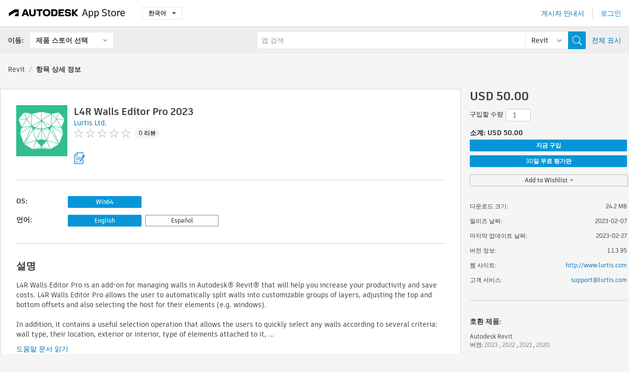

--- FILE ---
content_type: text/html; charset=utf-8
request_url: https://apps.autodesk.com/RVT/ko/Detail/Index?id=2922457596373584177&appLang=en&os=Win64
body_size: 13004
content:



<!DOCTYPE html>

<html lang="ko">
<head>
    <meta charset="utf-8">
    <meta http-equiv="X-UA-Compatible" content="IE=edge,chrome=1">

    <title>
    L4R Walls Editor Pro 2023 | Revit | Autodesk App Store
</title>
    <meta name="description" content='
    L4R Walls Editor Pro is an add-on for managing walls in Autodesk® Revit® that will help you increase your productivity and save costs.
'>
    <meta name="keywords" content='
    Autodesk Application Store, Autodesk App Store, Autodesk Exchange Apps, Autodesk Apps, Autodesk 소프트웨어, 플러그인, 애드온, Autodesk Revit,RVT___Architectural Design, RVT___Construction, RVT___Content, RVT___Materials
'>

    <meta name="author" content="">
    <meta name="viewport" content="width=1032, minimum-scale=0.65, maximum-scale=1.0">



<script>
    var analytics_id;
    var subscription_category;

    var bannedCountry = false;



    var getUrl = window.location;
    var baseUrl = getUrl.protocol + "//" + getUrl.host;


    fetch(baseUrl + '/api/Utils/ValidateCountry', {
        method: 'POST',
        headers: {
            'Content-Type': 'text/plain',
            'X-Requested-With': 'XMLHttpRequest'
        }
    })
        .then(response => response.text())
        .then(data => {
            bannedCountry = data;

            if (bannedCountry === 'False') {

                fetch(baseUrl + '/api/Utils/GetAnalyticsId', {
                    method: 'POST',
                    headers: {
                        'Content-Type': 'text/plain',
                        'X-Requested-With': 'XMLHttpRequest'
                    }
                })
                    .then(response => response.text())
                    .then(data => {
                        analytics_id = data;
                    })
                    .catch(error => {
                        console.error('An error occurred:', error);
                    });




                fetch(baseUrl + '/api/Utils/GetSubscriptionCategory', {
                    method: 'POST',
                    headers: {
                        'Content-Type': 'text/plain',
                        'X-Requested-With': 'XMLHttpRequest'
                    }
                })
                    .then(response => response.text())
                    .then(data => {
                        subscription_category = data;

                        if (!('pendo' in window)) {
                            window.pendo = { _q: [] };
                            for (const func_name of ['initialize', 'identify', 'updateOptions', 'pageLoad', 'track']) {
                                pendo[func_name] = function () {
                                    if (func_name === 'initialize') {
                                        pendo._q.unshift([func_name, ...arguments])
                                    } else {
                                        pendo._q.push([func_name, ...arguments])
                                    }
                                }
                            }
                        }

                        const language = document.cookie.split("; ").find((row) => row.startsWith("appLanguage="))?.split("=")[1];

                        pendo.initialize({
                            visitor: {
                                id: analytics_id,
                                role: (subscription_category === null || subscription_category.trim() === "") ? 'anonymous' : subscription_category,
                                appLanguage: language || 'en'
                            },
                            excludeAllText: true,
                        })

                    })
                    .catch(error => {
                        console.error('An error occurred:', error);
                    });
            }

        })
        .catch(error => {
            console.error('An error occurred:', error);
        });


    

</script>
<script async type="text/javascript" src="//tags.tiqcdn.com/utag/autodesk/apps/prod/utag.js"></script>


                <link rel="alternate" hreflang="cs" href="http://apps.autodesk.com/RVT/cs/Detail/Index?id=2922457596373584177&amp;ln=en&amp;os=Win64" />
                <link rel="alternate" hreflang="de" href="http://apps.autodesk.com/RVT/de/Detail/Index?id=2922457596373584177&amp;ln=en&amp;os=Win64" />
                <link rel="alternate" hreflang="en" href="http://apps.autodesk.com/RVT/en/Detail/Index?id=2922457596373584177&amp;ln=en&amp;os=Win64" />
                <link rel="alternate" hreflang="es" href="http://apps.autodesk.com/RVT/es/Detail/Index?id=2922457596373584177&amp;ln=en&amp;os=Win64" />
                <link rel="alternate" hreflang="fr" href="http://apps.autodesk.com/RVT/fr/Detail/Index?id=2922457596373584177&amp;ln=en&amp;os=Win64" />
                <link rel="alternate" hreflang="hu" href="http://apps.autodesk.com/RVT/hu/Detail/Index?id=2922457596373584177&amp;ln=en&amp;os=Win64" />
                <link rel="alternate" hreflang="it" href="http://apps.autodesk.com/RVT/it/Detail/Index?id=2922457596373584177&amp;ln=en&amp;os=Win64" />
                <link rel="alternate" hreflang="ja" href="http://apps.autodesk.com/RVT/ja/Detail/Index?id=2922457596373584177&amp;ln=en&amp;os=Win64" />
                <link rel="alternate" hreflang="pl" href="http://apps.autodesk.com/RVT/pl/Detail/Index?id=2922457596373584177&amp;ln=en&amp;os=Win64" />
                <link rel="alternate" hreflang="pt" href="http://apps.autodesk.com/RVT/pt/Detail/Index?id=2922457596373584177&amp;ln=en&amp;os=Win64" />
                <link rel="alternate" hreflang="ru" href="http://apps.autodesk.com/RVT/ru/Detail/Index?id=2922457596373584177&amp;ln=en&amp;os=Win64" />
                <link rel="alternate" hreflang="zh-CN" href="http://apps.autodesk.com/RVT/zh-CN/Detail/Index?id=2922457596373584177&amp;ln=en&amp;os=Win64" />
                <link rel="alternate" hreflang="zh-TW" href="http://apps.autodesk.com/RVT/zh-TW/Detail/Index?id=2922457596373584177&amp;ln=en&amp;os=Win64" />

    <link rel="shortcut icon" href='https://s3.amazonaws.com/apps-build-content/appstore/1.0.0.157-PRODUCTION/Content/images/favicon.ico'>
        <link rel="stylesheet" href='https://s3.amazonaws.com/apps-build-content/appstore/1.0.0.157-PRODUCTION/Content/css/appstore-combined.min.css' />
    
    
    

</head>
<body>
    
    <div id="wrap" class="">
            <header id="header" class="header" role="navigation">
                <div class="header__navbar-container">
                    <div class="header__left-side --hide-from-pdf">
                        <div class="header__logo-wrapper">
                            <a class="header__logo-link" href="/ko" aria-label="Autodesk App Store" title="Autodesk App Store"></a>
                        </div>
                        <div class="header__language-wrapper --hide-from-pdf">

<div class="btn-group language-changer">
    <button type="button" class="btn btn-default dropdown-toggle" data-toggle="dropdown">
        한국어
        <span class="caret"></span>
    </button>
    <ul class="dropdown-menu" role="menu">
            <li data-language="cs" class="lang-selectable">
                <a>Čeština</a>
            </li>
            <li data-language="de" class="lang-selectable">
                <a>Deutsch</a>
            </li>
            <li data-language="fr" class="lang-selectable">
                <a>Fran&#231;ais</a>
            </li>
            <li data-language="en" class="lang-selectable">
                <a>English</a>
            </li>
            <li data-language="es" class="lang-selectable">
                <a>Espa&#241;ol</a>
            </li>
            <li data-language="hu" class="lang-selectable">
                <a>Magyar</a>
            </li>
            <li data-language="it" class="lang-selectable">
                <a>Italiano</a>
            </li>
            <li data-language="ja" class="lang-selectable">
                <a>日本語</a>
            </li>
            <li data-language="ko" class="hover">
                <a>한국어</a>
            </li>
            <li data-language="pl" class="lang-selectable">
                <a>Polski</a>
            </li>
            <li data-language="pt" class="lang-selectable">
                <a>Portugu&#234;s</a>
            </li>
            <li data-language="ru" class="lang-selectable">
                <a>Русский</a>
            </li>
            <li data-language="zh-CN" class="lang-selectable">
                <a>简体中文</a>
            </li>
            <li data-language="zh-TW" class="lang-selectable">
                <a>繁體中文</a>
            </li>
    </ul>
    
</div>                        </div>
                    </div>

                    <div class="header__right-side --hide-from-pdf">


<div class="collapse navbar-collapse pull-right login-panel" id="bs-example-navbar-collapse-l">
    <ul class="nav navbar-nav navbar-right">
        <li>
            <a href="https://damassets.autodesk.net/content/dam/autodesk/www/pdfs/app-store-getting-started-guide.pdf" target="_blank">게시자 안내서</a>
        </li>

            <!--<li>
                <nav class="user-panel">-->
                        <!--<a id="get_started_button" data-autostart="false" tabindex="0" role="button"
                              data-href='/Authentication/AuthenticationOauth2?returnUrl=%2Fiframe_return.htm%3Fgoto%3Dhttps%253a%252f%252fapps.autodesk.com%253a443%252fRVT%252fko%252fDetail%252fIndex%253fid%253d2922457596373584177%2526appLang%253den%2526os%253dWin64&amp;isImmediate=false&amp;response_type=id_token&amp;response_mode=form_post&amp;client_id=bVmKFjCVzGk3Gp0A0c4VQd3TBNAbAYj2&amp;redirect_uri=http%3A%2F%2Fappstore-local.autodesk.com%3A1820%2FAuthentication%2FAuthenticationOauth2&amp;scope=openid&amp;nonce=12321321&amp;state=12321321&amp;prompt=login'>
                            로그인
                        </a>-->
                <!--</nav>
            </li>-->
            <li>
                <nav class="user-panel">
                    <ul>


                        <a href="/Authentication/AuthenticationOauth2?returnUrl=%2Fiframe_return.htm%3Fgoto%3Dhttps%253a%252f%252fapps.autodesk.com%253a443%252fRVT%252fko%252fDetail%252fIndex%253fid%253d2922457596373584177%2526appLang%253den%2526os%253dWin64&amp;isImmediate=false&amp;response_type=id_token&amp;response_mode=form_post&amp;client_id=bVmKFjCVzGk3Gp0A0c4VQd3TBNAbAYj2&amp;redirect_uri=http%3A%2F%2Fappstore-local.autodesk.com%3A1820%2FAuthentication%2FAuthenticationOauth2&amp;scope=openid&amp;nonce=12321321&amp;state=12321321">
                            로그인
                        </a>

                    </ul>
                </nav>
            </li>
    </ul>
</div>                    </div>
                </div>
                    <div class="navbar navbar-toolbar">
                        <div class="navbar-toolbar__left-side">
                            <div class="navbar__dropdown-label-wrapper">
                                <span class="navbar__dropdown-label">이동:</span>
                            </div>
                            <div class="navbar__dropdown-wrapper">
                                <div class="btn-group">
                                    <button type="button" class="btn btn-default dropdown-toggle dropdown-toggle--toolbar" data-toggle="dropdown">
                                        제품 스토어 선택
                                    </button>
                                    <ul class="dropdown-menu dropdown-menu-store" currentstore="RVT" role="menu">
                                            <li data-submenu-id="submenu-ACD">
                                                <a class="first-a" ga-storeid="Detail--ACD" href="/ACD/ko/Home/Index">
                                                    AutoCAD
                                                </a>
                                            </li>
                                            <li data-submenu-id="submenu-RVT">
                                                <a class="first-a" ga-storeid="Detail--RVT" href="/RVT/ko/Home/Index">
                                                    Revit
                                                </a>
                                            </li>
                                            <li data-submenu-id="submenu-BIM360">
                                                <a class="first-a" ga-storeid="Detail--BIM360" href="/BIM360/ko/Home/Index">
                                                    ACC &amp; BIM360
                                                </a>
                                            </li>
                                            <li data-submenu-id="submenu-FORMIT">
                                                <a class="first-a" ga-storeid="Detail--FORMIT" href="/FORMIT/ko/Home/Index">
                                                    FormIt
                                                </a>
                                            </li>
                                            <li data-submenu-id="submenu-SPCMKR">
                                                <a class="first-a" ga-storeid="Detail--SPCMKR" href="/SPCMKR/ko/Home/Index">
                                                    Forma
                                                </a>
                                            </li>
                                            <li data-submenu-id="submenu-INVNTOR">
                                                <a class="first-a" ga-storeid="Detail--INVNTOR" href="/INVNTOR/ko/Home/Index">
                                                    Inventor
                                                </a>
                                            </li>
                                            <li data-submenu-id="submenu-FUSION">
                                                <a class="first-a" ga-storeid="Detail--FUSION" href="/FUSION/ko/Home/Index">
                                                    Fusion
                                                </a>
                                            </li>
                                            <li data-submenu-id="submenu-3DSMAX">
                                                <a class="first-a" ga-storeid="Detail--3DSMAX" href="/3DSMAX/ko/Home/Index">
                                                    3ds Max
                                                </a>
                                            </li>
                                            <li data-submenu-id="submenu-MAYA">
                                                <a class="first-a" ga-storeid="Detail--MAYA" href="/MAYA/ko/Home/Index">
                                                    Maya
                                                </a>
                                            </li>
                                            <li data-submenu-id="submenu-RSA">
                                                <a class="first-a" ga-storeid="Detail--RSA" href="/RSA/ko/Home/Index">
                                                    Robot Structural Analysis
                                                </a>
                                            </li>
                                            <li data-submenu-id="submenu-ADSTPR">
                                                <a class="first-a" ga-storeid="Detail--ADSTPR" href="/ADSTPR/ko/Home/Index">
                                                    Autodesk Advance Steel
                                                </a>
                                            </li>
                                            <li data-submenu-id="submenu-ARCH">
                                                <a class="first-a" ga-storeid="Detail--ARCH" href="/ARCH/ko/Home/Index">
                                                    AutoCAD Architecture
                                                </a>
                                            </li>
                                            <li data-submenu-id="submenu-CIV3D">
                                                <a class="first-a" ga-storeid="Detail--CIV3D" href="/CIV3D/ko/Home/Index">
                                                    Autodesk Civil 3D
                                                </a>
                                            </li>
                                            <li data-submenu-id="submenu-MEP">
                                                <a class="first-a" ga-storeid="Detail--MEP" href="/MEP/ko/Home/Index">
                                                    AutoCAD MEP
                                                </a>
                                            </li>
                                            <li data-submenu-id="submenu-AMECH">
                                                <a class="first-a" ga-storeid="Detail--AMECH" href="/AMECH/ko/Home/Index">
                                                    AutoCAD Mechanical
                                                </a>
                                            </li>
                                            <li data-submenu-id="submenu-MAP3D">
                                                <a class="first-a" ga-storeid="Detail--MAP3D" href="/MAP3D/ko/Home/Index">
                                                    AutoCAD Map 3D
                                                </a>
                                            </li>
                                            <li data-submenu-id="submenu-ACAD_E">
                                                <a class="first-a" ga-storeid="Detail--ACAD_E" href="/ACAD_E/ko/Home/Index">
                                                    AutoCAD Electrical
                                                </a>
                                            </li>
                                            <li data-submenu-id="submenu-PLNT3D">
                                                <a class="first-a" ga-storeid="Detail--PLNT3D" href="/PLNT3D/ko/Home/Index">
                                                    AutoCAD Plant 3D
                                                </a>
                                            </li>
                                            <li data-submenu-id="submenu-ALIAS">
                                                <a class="first-a" ga-storeid="Detail--ALIAS" href="/ALIAS/ko/Home/Index">
                                                    Alias
                                                </a>
                                            </li>
                                            <li data-submenu-id="submenu-NAVIS">
                                                <a class="first-a" ga-storeid="Detail--NAVIS" href="/NAVIS/ko/Home/Index">
                                                    Navisworks
                                                </a>
                                            </li>
                                            <li data-submenu-id="submenu-VLTC">
                                                <a class="first-a" ga-storeid="Detail--VLTC" href="/VLTC/ko/Home/Index">
                                                    Vault
                                                </a>
                                            </li>
                                            <li data-submenu-id="submenu-SCFD">
                                                <a class="first-a" ga-storeid="Detail--SCFD" href="/SCFD/ko/Home/Index">
                                                    Simulation
                                                </a>
                                            </li>
                                    </ul>
                                </div>
                            </div>
                        </div>
                        <div class="navbar-toolbar__right-side">
                            <div id="search-plugin" class="pull-right detail-search-suggestion">


<div class="search-type-area">
    <label id="search-apps-placeholder-hint" hidden="hidden">앱 검색</label>
    <label id="search-publishers-placeholder-hint" hidden="hidden">게시자 검색</label>

        <span class="search-type search-type-hightlighted" id="search-apps">앱</span>
        <span class="search-type search-type-unhightlighted" id="search-publishers">게시자</span>
</div>

<div class="search-form-wrapper">
    <form id="search-form" class="normal-search Detail" name="search-form" action="/RVT/ko/List/Search" method="get">
        <input type="hidden" name="isAppSearch" value="True" />
        <div id="search">
            <div class="search-wrapper">
                <div class="search-form-content">
                    <div class="nav-right">
                        <div class="nav-search-scope">
                            <div class="nav-search-facade" data-value="search-alias=aps">
                                AutoCAD<span class="caret"></span>
                            </div>
                            <select name="searchboxstore" id="search-box-store-selector" class="search-box-store-selector">
                                        <option value="All" >모든 앱</option>
                                        <option value="ACD" >AutoCAD</option>
                                        <option value="RVT" selected=&quot;selected&quot;>Revit</option>
                                        <option value="BIM360" >ACC &amp; BIM360</option>
                                        <option value="FORMIT" >FormIt</option>
                                        <option value="SPCMKR" >Forma</option>
                                        <option value="INVNTOR" >Inventor</option>
                                        <option value="FUSION" >Fusion</option>
                                        <option value="3DSMAX" >3ds Max</option>
                                        <option value="MAYA" >Maya</option>
                                        <option value="RSA" >Robot Structural Analysis</option>
                                        <option value="ADSTPR" >Autodesk Advance Steel</option>
                                        <option value="ARCH" >AutoCAD Architecture</option>
                                        <option value="CIV3D" >Autodesk Civil 3D</option>
                                        <option value="MEP" >AutoCAD MEP</option>
                                        <option value="AMECH" >AutoCAD Mechanical</option>
                                        <option value="MAP3D" >AutoCAD Map 3D</option>
                                        <option value="ACAD_E" >AutoCAD Electrical</option>
                                        <option value="PLNT3D" >AutoCAD Plant 3D</option>
                                        <option value="ALIAS" >Alias</option>
                                        <option value="NAVIS" >Navisworks</option>
                                        <option value="VLTC" >Vault</option>
                                        <option value="SCFD" >Simulation</option>
                            </select>
                        </div>
                        <div class="nav-search-submit">
                            <button class="search-form-submit nav-input" type="submit"></button>
                        </div>


                        <input id="facet" name="facet" type="hidden" value="" />
                        <input id="collection" name="collection" type="hidden" value="" />
                        <input id="sort" name="sort" type="hidden" value="" />
                    </div><!-- nav-right -->
                    <div class="nav-fill">
                        <div class="nav-search-field">
                            <input autocomplete="off" class="search-form-keyword" data-query="" id="query-term" name="query" placeholder="앱 검색" size="45" type="text" value="" />
                            <input type="hidden" id="for-cache-search-str">
                            <ul id="search-suggestions-box" class="search-suggestions-box-ul" hidden="hidden"></ul>
                        </div>
                    </div>
                </div>
            </div>
        </div>
    </form>

        <div class="show-all-wrapper">
            <span class="show_all">전체 표시</span>
        </div>
</div>
                            </div>
                        </div>
                    </div>
            </header>

        

    <!-- neck -->
    <div id="neck">
        <div class="neck-content">
            <div class="breadcrumb">
                                <a href="https://apps.autodesk.com/RVT/ko/Home/Index">Revit</a>
                            <span class="breadcrumb-divider">/</span>
                            <span class="last">항목 상세 정보</span>
            </div>
        </div>
    </div>
    <!-- end neck -->



            <link rel="stylesheet" href='https://s3.amazonaws.com/apps-build-content/appstore/1.0.0.157-PRODUCTION/Content/css/lib/fs.stepper.css' />





<style>
    .button {
        background-color: #4CAF50; /* Green */
        border: none;
        color: white;
        padding: 15px 32px;
        text-align: center;
        text-decoration: none;
        display: inline-block;
        font-size: 16px;
        margin: 4px 2px;
        cursor: pointer;
    }

    .button1 {
        border-radius: 2px;
    }

    .button2 {
        border-radius: 4px;
    }

    .button3 {
        border-radius: 8px;
    }

    .button4 {
        border-radius: 12px;
    }

    .button5 {
        border-radius: 50%;
    }
</style>
<div id="modal_blocks" style="display:none">
    <fieldset>
        <div class="container">
            <div class="row">
                <div class="col-xs-12">

                    <div class="modal fade" tabindex="-1" id="loginModal"
                         data-keyboard="false" data-backdrop="static" style=" width: 339px; height: 393px;">
                        <div class="main">
                            <h3 class="title" style="font-weight: 100; font-size: 28px; margin-bottom: 48px; border-bottom: 1px solid black; padding: 20px 0px 19px 56px;">
                                Unavailable<button style=" font-size: 54px; margin-right: 32px; padding: 10px 21px 7px 3px; font-weight: 100;" type="button" class="close" data-dismiss="modal">
                                    ×
                                </button>
                            </h3>

                            <div class="message" style="font-size: 23px; font-weight: 100; padding: 17px 26px 41px 55px; ">
                                <h4 style="font-weight: 100;">This product is not currently available in your region.</h4>
                            </div>
                        </div>
                    </div>

                </div>
            </div>
        </div>
    </fieldset>
</div>

<!-- main -->
<div id="main" class="detail-page clearfix detail-main">
    <!-- quicklinks end -->
    <div id="content">
        <div id="content-wrapper">
            <div class="app-details" id="detail">
                <div style="display:none !important;" class="id_ox"></div>
                <div style="display:none !important;" class="Email_ox"></div>
                <div style="display:none !important;" class="Name_ox"></div>
                <div class="app-details__info">
                    <div class="app-details__image-wrapper">
                        <img class="app-details__image" src="https://autodesk-exchange-apps-v-1-5-staging.s3.amazonaws.com/data/content/files/images/HC9SNY8S33Y7/2922457596373584177/resized_c60e8845-8a2b-4a54-aafd-79c93199f759_.png?AWSAccessKeyId=AKIAWQAA5ADROJBNX5E4&amp;Expires=1769345088&amp;response-content-disposition=inline&amp;response-content-type=image%2Fpng&amp;Signature=5fNYnGKdIdIrZB38Ee5foQEjCfw%3D" alt="L4R Walls Editor Pro 2023" />
                    </div>
                    <div class="app-details__app-info" id="detail-info">
                        <div class="app-details__app-info-top">
                            <div class="app-details__title-wrapper">
                                <h1 class="app-details__title" id="detail-title" title="L4R Walls Editor Pro 2023">L4R Walls Editor Pro 2023</h1>

                            </div>
                            <div class="app-details__publisher-link-wrapper">
                                <a class="app-details__publisher-link" href="/ko/Publisher/PublisherHomepage?ID=HC9SNY8S33Y7" target="_blank">
                                    <span class="seller">Lurtis Ltd.</span>
                                </a>
                            </div>
                            <div class="app-details__rating-wrapper" id="detail-rating">
<input id="rating" name="rating" type="hidden" value="0" />
<div class="card__rating card__rating--small">
  <div class="star-rating-control">
          <div class="star-off star-rating"></div>
          <div class="star-off star-rating"></div>
          <div class="star-off star-rating"></div>
          <div class="star-off star-rating"></div>
          <div class="star-off star-rating"></div>
  </div>
</div>                                <a class="app-details__rating-link" href="#reviews">
                                    <span class="app-details__reviews-count reviews-count">0 리뷰</span>
                                </a>
                            </div>
                        </div>

                        <div class="app-details__app-info-bottom">
                            <div class="app-details__icons-wrapper icons-cont">
                                <div class="badge-div">


<div class="product-badge-div-placeholder">


<div class="badge-hover-stub">
        <img class="subscriptionBadge big-subscriptionbadge" src="../../../Content/images/Digital_Signature_24.png" alt=""/>
    <div class="badge-popup-div big-badge-popup-offset">
        <img class="badge-popup-header-img" src="https://s3.amazonaws.com/apps-build-content/appstore/1.0.0.157-PRODUCTION/Content/images/icons/popupheader.png" alt="">
        <div class="badge-popup-content-div badge-popup-certification-content-div">
            <p>
Digitally signed app            </p>
        </div>
    </div>
</div></div>


<div class="s-price-cont s-price-cont-hidden">

        <span class="price">지불됨, 30일 무료 평가판</span>
</div>                                </div>
                                
                            </div>
                        </div>
                    </div>
                </div>

                <div id="extra" class="app-details__extras" data-basicurl="https://apps.autodesk.com/RVT/ko/Detail/Index?id=">
                    <div class="app-details__versions-wrapper">
                            <div class="app-details__versions detail-versions-cont">
                                <div class="detail-version-cat">OS:</div>
                                <div class="detail-versions">
                                                <button class="flat-button flat-button-normal flat-button-slim app-os-default-btn" data-os="Win64">Win64</button>
                                </div>
                            </div>

                        <div class="app-details__versions detail-versions-cont">
                            <div class="detail-version-cat">언어:</div>
                            <div class="detail-versions">
                                                <button class="flat-button flat-button-normal flat-button-slim app-lang-default-btn" data-lang="en" data-os="Win64">English</button>
                                                <button class="flat-button flat-button-slim app-os-lang-btn" data-id="2922457596373584177" data-lang="es" data-os="Win64">Espa&#241;ol</button>
                            </div>
                        </div>
                    </div>

                    <div class="app-details__app-description">
                        <h2>설명</h2>
                        <div class="description">
                            <p><span id="docs-internal-guid-071e24dd-7fff-6690-7e10-8b0848418269">L4R Walls Editor Pro is an add-on for managing walls in Autodesk&reg; Revit&reg; that will help you increase your productivity and save costs. L4R Walls Editor Pro allows the user to automatically split walls into customizable groups of layers, adjusting the top and bottom offsets and also selecting the host for their elements (e.g. windows).</span></p>
<p>&nbsp;</p>
<p><span id="docs-internal-guid-071e24dd-7fff-6690-7e10-8b0848418269">In addition, it contains a useful selection operation that allows the users to quickly select any walls according to several criteria: wall type, their location, exterior or interior, type of elements attached to it, ...</span></p>
                        </div>

                            <div class="description">
                                <a class="helpdoc" target="_blank" href="https://apps.autodesk.com/RVT/en/Detail/HelpDoc?appId=2922457596373584177&amp;appLang=en&amp;os=Win64">도움말 문서 읽기</a>
                            </div>
                    </div>

                    <div class="app-details__app-about-version">
                            <h2>이 버전 정보</h2>
                            <div class="description">
                                <div class="version-title">버전 1.1.3.95, 2023-02-27</div>
                                <div style="margin-top: 10px; white-space: pre-wrap;">Initial release</div>
                            </div>

                            <hr />
                            <div>
                                <a class="privacy-policy" target="_blank" href="https://lurtis.com/home/privacy-policy-for-our-autodesk-revit-add-ons/">게시자 개인정보처리방침</a>
                            </div>
                            <hr />
                    </div>
                </div>


<div id="screenshots">
        <h2 class="title">스크린샷 및 비디오</h2>
        <div class="preview-container">
            <div class="preview-prev" style="display: none;"></div>
            <div class="preview-next" style=""></div>
            <div class="preview-overlay">
                <div class="center-icon"></div>
            </div>
            <img id="image-viewer"/>
            <iframe id="video-viewer" scrolling="no" style="display:none;height:508px;" frameborder="0" allowfullscreen webkitallowfullscreen></iframe>
        </div>
        <div class="text-container">
            <span class="title"></span>
            <br/>
            <span class="description"></span>
        </div>
        <ul id="mycarousel" class="jcarousel-skin-tango">
            <li>
			    <div class="img-container">
				        <a href="https://www.youtube.com/embed/dPx6AggA9dg" data-title="" data-type="video" data-desc="">
                            <div class="video-overlay">
                            </div>
					        <img src="https://img.youtube.com/vi/dPx6AggA9dg/mqdefault.jpg" alt="" />
				        </a>
			    </div>
		    </li>
            <li>
			    <div class="img-container">
                        <a href="https://autodesk-exchange-apps-v-1-5-staging.s3.amazonaws.com/data/content/files/images/HC9SNY8S33Y7/2922457596373584177/original_3cd07edd-3b18-4d35-9b09-484f5b9967bc_.PNG?AWSAccessKeyId=AKIAWQAA5ADROJBNX5E4&amp;Expires=1769414223&amp;response-content-disposition=inline&amp;response-content-type=image%2Fpng&amp;Signature=0c0VBP3HO%2BBH0SLDDfCr2EXMeWc%3D" data-title="" data-type="image" data-desc="">
                            <img src="https://autodesk-exchange-apps-v-1-5-staging.s3.amazonaws.com/data/content/files/images/HC9SNY8S33Y7/2922457596373584177/original_3cd07edd-3b18-4d35-9b09-484f5b9967bc_.PNG?AWSAccessKeyId=AKIAWQAA5ADROJBNX5E4&amp;Expires=1769414223&amp;response-content-disposition=inline&amp;response-content-type=image%2Fpng&amp;Signature=0c0VBP3HO%2BBH0SLDDfCr2EXMeWc%3D" alt="" />
                        </a>
			    </div>
		    </li>
            <li>
			    <div class="img-container">
                        <a href="https://autodesk-exchange-apps-v-1-5-staging.s3.amazonaws.com/data/content/files/images/HC9SNY8S33Y7/2922457596373584177/original_11d49582-8ada-49ed-8b1e-0523d2fcda9b_.PNG?AWSAccessKeyId=AKIAWQAA5ADROJBNX5E4&amp;Expires=1769414223&amp;response-content-disposition=inline&amp;response-content-type=image%2Fpng&amp;Signature=7Q0AlIO%2BQD59iJq9T7AYf8g%2Bxnc%3D" data-title="" data-type="image" data-desc="">
                            <img src="https://autodesk-exchange-apps-v-1-5-staging.s3.amazonaws.com/data/content/files/images/HC9SNY8S33Y7/2922457596373584177/original_11d49582-8ada-49ed-8b1e-0523d2fcda9b_.PNG?AWSAccessKeyId=AKIAWQAA5ADROJBNX5E4&amp;Expires=1769414223&amp;response-content-disposition=inline&amp;response-content-type=image%2Fpng&amp;Signature=7Q0AlIO%2BQD59iJq9T7AYf8g%2Bxnc%3D" alt="" />
                        </a>
			    </div>
		    </li>
            <li>
			    <div class="img-container">
                        <a href="https://autodesk-exchange-apps-v-1-5-staging.s3.amazonaws.com/data/content/files/images/HC9SNY8S33Y7/2922457596373584177/original_84ae2274-7b98-450a-9b2f-b47b5310a219_.PNG?AWSAccessKeyId=AKIAWQAA5ADROJBNX5E4&amp;Expires=1769414223&amp;response-content-disposition=inline&amp;response-content-type=image%2Fpng&amp;Signature=p1AVUGqqfncbJm8niOy0AlyRV5Q%3D" data-title="" data-type="image" data-desc="">
                            <img src="https://autodesk-exchange-apps-v-1-5-staging.s3.amazonaws.com/data/content/files/images/HC9SNY8S33Y7/2922457596373584177/original_84ae2274-7b98-450a-9b2f-b47b5310a219_.PNG?AWSAccessKeyId=AKIAWQAA5ADROJBNX5E4&amp;Expires=1769414223&amp;response-content-disposition=inline&amp;response-content-type=image%2Fpng&amp;Signature=p1AVUGqqfncbJm8niOy0AlyRV5Q%3D" alt="" />
                        </a>
			    </div>
		    </li>
            <li>
			    <div class="img-container">
                        <a href="https://autodesk-exchange-apps-v-1-5-staging.s3.amazonaws.com/data/content/files/images/HC9SNY8S33Y7/2922457596373584177/original_43008a16-8c91-4764-b0cc-9519a16b3daf_.PNG?AWSAccessKeyId=AKIAWQAA5ADROJBNX5E4&amp;Expires=1769414223&amp;response-content-disposition=inline&amp;response-content-type=image%2Fpng&amp;Signature=msZheg%2BeqRBWZ90xXifdHng6ouw%3D" data-title="" data-type="image" data-desc="">
                            <img src="https://autodesk-exchange-apps-v-1-5-staging.s3.amazonaws.com/data/content/files/images/HC9SNY8S33Y7/2922457596373584177/original_43008a16-8c91-4764-b0cc-9519a16b3daf_.PNG?AWSAccessKeyId=AKIAWQAA5ADROJBNX5E4&amp;Expires=1769414223&amp;response-content-disposition=inline&amp;response-content-type=image%2Fpng&amp;Signature=msZheg%2BeqRBWZ90xXifdHng6ouw%3D" alt="" />
                        </a>
			    </div>
		    </li>
            <li>
			    <div class="img-container">
                        <a href="https://autodesk-exchange-apps-v-1-5-staging.s3.amazonaws.com/data/content/files/images/HC9SNY8S33Y7/2922457596373584177/original_a6a7baa0-e4b0-4d93-a9bb-89723b331578_.PNG?AWSAccessKeyId=AKIAWQAA5ADROJBNX5E4&amp;Expires=1769414223&amp;response-content-disposition=inline&amp;response-content-type=image%2Fpng&amp;Signature=FVL8ev8VPhRx6xKQ3R09kcXYAiI%3D" data-title="" data-type="image" data-desc="">
                            <img src="https://autodesk-exchange-apps-v-1-5-staging.s3.amazonaws.com/data/content/files/images/HC9SNY8S33Y7/2922457596373584177/original_a6a7baa0-e4b0-4d93-a9bb-89723b331578_.PNG?AWSAccessKeyId=AKIAWQAA5ADROJBNX5E4&amp;Expires=1769414223&amp;response-content-disposition=inline&amp;response-content-type=image%2Fpng&amp;Signature=FVL8ev8VPhRx6xKQ3R09kcXYAiI%3D" alt="" />
                        </a>
			    </div>
		    </li>
            <li>
			    <div class="img-container">
                        <a href="https://autodesk-exchange-apps-v-1-5-staging.s3.amazonaws.com/data/content/files/images/HC9SNY8S33Y7/2922457596373584177/original_08a5368d-9e35-4b87-be43-1cf513c8156e_.PNG?AWSAccessKeyId=AKIAWQAA5ADROJBNX5E4&amp;Expires=1769414223&amp;response-content-disposition=inline&amp;response-content-type=image%2Fpng&amp;Signature=tlR8A4BMD3h4mWbR2lPQrObsWpk%3D" data-title="" data-type="image" data-desc="">
                            <img src="https://autodesk-exchange-apps-v-1-5-staging.s3.amazonaws.com/data/content/files/images/HC9SNY8S33Y7/2922457596373584177/original_08a5368d-9e35-4b87-be43-1cf513c8156e_.PNG?AWSAccessKeyId=AKIAWQAA5ADROJBNX5E4&amp;Expires=1769414223&amp;response-content-disposition=inline&amp;response-content-type=image%2Fpng&amp;Signature=tlR8A4BMD3h4mWbR2lPQrObsWpk%3D" alt="" />
                        </a>
			    </div>
		    </li>
	    </ul>
        
</div>
            </div>

<div id="reviews">
  <h2>고객 리뷰</h2>
        <div class="reviews-stars">
<input id="rating" name="rating" type="hidden" value="0" />
<div class="card__rating card__rating--small">
  <div class="star-rating-control">
          <div class="star-off star-rating"></div>
          <div class="star-off star-rating"></div>
          <div class="star-off star-rating"></div>
          <div class="star-off star-rating"></div>
          <div class="star-off star-rating"></div>
  </div>
</div>            <div class="reviews-stars__reviews-count reviews-count">0 리뷰</div>
        </div>
        <div class="reviews-info">
                <span class="comment signin_linkOauth2" data-href='/Authentication/AuthenticationOauth2?returnUrl=%2Fiframe_return.htm%3Fgoto%3D%252fRVT%252fko%252fDetail%252fIndex%253fid%253d2922457596373584177%2526appLang%253den%2526os%253dWin64&amp;isImmediate=false'>
                    리뷰를 작성하려면 로그인하십시오.
                </span>
                <a class="get-tech-help" href="mailto:support@lurtis.com">기술 도움말 보기</a>
        </div>

  <div id="comments">
    <div id="comments-container">
        <ul id="comments-list">
        </ul>
    </div>
    <div class="clear">
    </div>
  </div>
</div>
        </div>
    </div>
    <div id="right">
        <div id="right-wrapper">
<div class="side-panel">
    <div id="purchase" class="purchase-container">
        <div class="purchase_form_container"></div>
            <h4 class="price-str">USD 50.00</h4>


        
            <div class="purchase-panel">
                <div class="price-qty-total">
                    <div class="qty-to-purchase normal-text purchase-grid">
                        <span class="qty-to-purchase-title">구입할 수량</span>
                        <div class="stepper-input">
                            <input id="multi-purchase-input" value="1" type="number" min="1" max="100" step="1" />
                        </div>
                    </div>
                    <div class="clear"></div>
                    <div class="purchase-subtotal bold-text" data-href="소계: USD " unit-price="50.00" data-sep=".">
                        소계:  USD 50.00
                    </div>

                </div>
                <div class="clear"></div>
                <div class="purchase-action">
                    <button class="flat-button flat-button-normal signin_linkOauth2" id="" data-href="/Authentication/AuthenticationOauth2?returnUrl=%2Fiframe_return.htm%3Fgoto%3D%252fRVT%252fko%252fDetail%252fIndex%253fid%253d2922457596373584177%2526appLang%253den%2526os%253dWin64%2526autostart%253dtrue&amp;isImmediate=false&amp;quantity=">지금 구입</button>
                </div>
                <div class="clear"></div>
            </div>
            <button style="margin-bottom: 7px;" class="flat-button flat-button-normal signin_linkOauth2" data-href="/Authentication/AuthenticationOauth2?returnUrl=%2Fiframe_return.htm%3Fgoto%3D%252fRVT%252fko%252fDetail%252fIndex%253fid%253d2922457596373584177%2526appLang%253den%2526os%253dWin64&amp;isImmediate=false">
                <text>30일 무료 평가판</text>
            </button>
        <!-- Wishlist -->
        <div class="dropdown dropdown-wishlist">
            
            <a class="dropdown-toggle flat-button flat-button-normal signin_linkOauth2" id="" data-href="/Authentication/AuthenticationOauth2?returnUrl=%2Fiframe_return.htm%3Fgoto%3D%2FRVT%2Fko%2FDetail%2FIndex%3Fid%3D2922457596373584177%26appLang%3Den%26os%3DWin64&amp;isImmediate=false" data-toggle="dropdown">
                Add to Wishlist
                <b class="caret"></b>
            </a>
            
            <ul class="dropdown-menu" role="menu" aria-labelledby="dWLabel">
                <li><a data-target="#createWishList" data-wishitemid="2922457596373584177:en:win64" id="CreateWishAndAddItemID" role="button" data-toggle="modal">새 위시리스트 작성</a></li>
            </ul>
        </div>
        <!-- Modal -->
        <div id="addToWishListContent" style="display:none">
            <div style="display:block;">
                <div id="addToWishList" class="modal hide fade" tabindex="-1" role="dialog" aria-labelledby="myModalLabel" aria-hidden="true" style="width: 455px;">
                    <div class="modal-header" style="padding-left: 20px;padding-right: 20px;">
                        <h3 class="ellipsis" style="width:400px;font-size: 14px;padding-top: 20px;" id="WishNameTittleID"></h3>
                    </div>
                    <div class="modal-body" style="padding-top: 10px;padding-left: 20px;padding-right: 20px;padding-bottom: 10px;">
                        <div class="img-wrapper pull-left">
                            <img style="width:40px;height:40px" src="https://autodesk-exchange-apps-v-1-5-staging.s3.amazonaws.com/data/content/files/images/HC9SNY8S33Y7/2922457596373584177/resized_c60e8845-8a2b-4a54-aafd-79c93199f759_.png?AWSAccessKeyId=AKIAWQAA5ADROJBNX5E4&amp;Expires=1769345088&amp;response-content-disposition=inline&amp;response-content-type=image%2Fpng&amp;Signature=5fNYnGKdIdIrZB38Ee5foQEjCfw%3D" class="product-icon" alt="L4R Walls Editor Pro 2023" />
                        </div>
                        <div id="detail-info">
                            <h1 style="font-size:16px" class="ellipsis" id="detail-title" title="L4R Walls Editor Pro 2023">L4R Walls Editor Pro 2023</h1>
                                <h4 class="price-str">USD 50.00</h4>
                        </div>

                    </div>
                    <div class="modal-footer" style="padding-left: 20px;padding-right: 20px;padding-top:10px;padding-bottom: 20px;">
                        <a id="wishViewLinkID" href=""><button style="width:200px;height:25px" class="btn btn-primary">위시리스트 보기</button></a>
                        <a><button style="width:200px;height:25px;margin-left: 10px;" id="ContinueExploringID" class="btn text-info" data-dismiss="modal" aria-hidden="true">탐색 계속</button></a>
                    </div>
                </div>
            </div>
        </div>
        <div id="createWishListContentID" style="display:none">
            <div id="createWishList" class="modal hide fade" tabindex="-1" role="dialog" aria-labelledby="myModalLabel" aria-hidden="true" style="width:455px">
                <div class="modal-header" style="padding-top:20px;padding-right:20px;padding-left:20px">
                    <h3 class="ellipsis" style="width:400px;font-size:14px" id="myModalLabel">위시리스트 이름</h3>
                </div>
                <div class="modal-body" style="padding-top:5px;padding-right:20px;padding-left:20px;overflow:hidden;padding-bottom:10px">
                    <input type="text" style="height:25px;font-size:14px" name="name" id="WishNameID" autocomplete="off" />
                </div>
                <div class="modal-footer" style="padding-bottom:20px;padding-top:10px;padding-right:20px;padding-left:20px">
                    <button style="width:200px;height:25px;font-size:14px;padding:0px" id="CreatNewWishID" data-wishitemid="2922457596373584177:en:win64" class="btn btn-primary">위시리스트 작성</button>
                    <button style="width:200px;height:25px;font-size:14px;padding:0px;margin-left:10px" class="btn text-info" data-dismiss="modal" aria-hidden="true">취소</button>
                </div>
            </div>
        </div>
    </div>

    

    <div class="download-info-wrapper">
            <div class="download-info break-word">
                <div class="property">다운로드 크기:</div>
                <div class="value">24.2 MB</div>
            </div>
        <div class="download-info break-word">
            <div class="property">릴리즈 날짜:</div>
            <div class="value">2023-02-07</div>
        </div>
        <div class="download-info break-word">
            <div class="property">마지막 업데이트 날짜:</div>
            <div class="value">2023-02-27</div>
        </div>
            <div class="download-info break-word">
                <div class="property">버전 정보:</div>
                <div class="value">1.1.3.95</div>
            </div>
        <div class="download-info break-word">
            <div class="property">웹 사이트:</div>
            <div class="value">
                <div>
                        <a href="http://www.lurtis.com" target="_blank">http://www.lurtis.com</a>
                </div>
            </div>
        </div>
        <div class="download-info break-word">
            <div class="property">고객 서비스:</div>
            <div class="value">
                <div>
                        <a href="mailto:support@lurtis.com">support@lurtis.com</a>

                </div>
            </div>
        </div>
    </div>

    <div class="product-compatible-wrapper">
        <h5>호환 제품:</h5>
        <ul class="compatible-with-list">
                    <li class="compatible-with-list-group">Autodesk Revit</li>
                            <li class="">
                                <span class="compatible-version-title compatible-version">버전:</span>
                                    <span class="compatible-version">2023</span>
                                        <span>,</span>
                                    <span class="compatible-version">2022</span>
                                        <span>,</span>
                                    <span class="compatible-version">2021</span>
                                        <span>,</span>
                                    <span class="compatible-version">2020</span>
                            </li>
        </ul>
    </div>
</div>
        </div>
    </div>
    <div class="clear">
    </div>
</div>
<div id="app-detail-info" style="display: none" data-appid="2922457596373584177" data-publisherid="HC9SNY8S33Y7" data-publisher="Lurtis Ltd."></div>
<div id="download-link-popup" class="overlay_window" style="display: none;">
    <header><h1>다운로드</h1></header>
    <div class="body_container">
        <span>다운로드하려는 파일의 크기가 300M보다 큽니다.</span>
        <br />
        <span><a id="download-url" href="" target="_blank">여기</a>를 클릭하여 직접 다운로드하거나 Download Manager에 <a id="copy-url">다운로드 URL 복사</a></span>
        <br />
        <span>더 큰 파일의 경우 Download Manager를 사용하는 것이 좋습니다.</span>
    </div>
</div>

<!-- end main -->


            <div style="display:none;" id="flash-message-notification"></div>


<script>


</script>
<div class="clear"></div>

<footer id="footer" class="">
    
    <div class="footer__left">
        <div class="footer__copy-wrapper">
            <p class="footer__copy">&#169; Copyright 2011-2026 Autodesk, Inc. All rights reserved.</p>
        </div>
        <ul class="footer__items">
            <li class="footer__item"><a target="_blank" href="https://usa.autodesk.com/privacy/">개인정보처리방침</a></li>
            <li class="footer__item"><a target="_blank" href="https://www.autodesk.com/trademark">법적 고지 사항 및 상표</a></li>
            <li class="footer__item"><a target="_blank" href="/ko/public/TermsOfUse">이용 약관</a></li>
            <li class="footer__item about">정보</li>
            <li class="footer__item"><a target="_blank" href="/ko/Public/FAQ">FAQ</a></li>
            <li class="footer__item"><a href="mailto:appsinfo@autodesk.com">연락처</a></li>
            <li class="footer__item footer__item--privacy">
                <a data-opt-in-preferences="" href="#">Privacy Settings</a>
            </li>
        </ul>
    </div>
    <div class="footer__right">
        <a class="footer__logo-link" href="https://www.autodesk.com/" target="_blank"></a>
    </div>
</footer>

        <div id="goTop">
            <img src="https://s3.amazonaws.com/apps-build-content/appstore/1.0.0.157-PRODUCTION/Content/images/buttons/totop50.png" alt="맨 위로 이동">
        </div>
    </div>

    <!--[if lte IE 7 ]><script src="https://s3.amazonaws.com/apps-build-content/appstore/1.0.0.157-PRODUCTION/Scripts/lib/json2.min.js"></script><![endif]-->
    <script src="/ko/Resource/ClientResources?v=50438891%3Ako"></script>
        <script src="https://s3.amazonaws.com/apps-build-content/appstore/1.0.0.157-PRODUCTION/Scripts/appstore-3rdlibs.min.js"></script>
        <script src="https://s3.amazonaws.com/apps-build-content/appstore/1.0.0.157-PRODUCTION/Scripts/lib/bootstrap.min.js"></script>
        <script src="https://s3.amazonaws.com/apps-build-content/appstore/1.0.0.157-PRODUCTION/Scripts/appstore-combined.min.js"></script>

    <script>
        jQuery(document).ready(Appstore.init);
    </script>

    
    
    <script type="text/javascript" src="../../../../Scripts/lib/tiny_mce/tiny_mce.js"></script>
    <script src="https://s3.amazonaws.com/apps-build-content/appstore/1.0.0.157-PRODUCTION/Scripts/lib/jquery.raty.js"></script>
    <script src="https://s3.amazonaws.com/apps-build-content/appstore/1.0.0.157-PRODUCTION/Scripts/lib/jquery.fs.stepper.js"></script>
    <script src="https://s3.amazonaws.com/apps-build-content/appstore/1.0.0.157-PRODUCTION/Scripts/modules/detail.js"></script>
    <script src="https://s3.amazonaws.com/apps-build-content/appstore/1.0.0.157-PRODUCTION/Scripts/lib/layer/layer.min.js"></script>
    <script src="https://s3.amazonaws.com/apps-build-content/appstore/1.0.0.157-PRODUCTION/Scripts/lib/zclip/jquery.zclip.min.js"></script>
    
    
    <script type="application/ld+json">
        {
        "@context": "http://schema.org/",
        "@type": "SoftwareApplication",
        "name": "L4R Walls Editor Pro 2023",
        "image": "https://autodesk-exchange-apps-v-1-5-staging.s3.amazonaws.com/data/content/files/images/HC9SNY8S33Y7/2922457596373584177/resized_c60e8845-8a2b-4a54-aafd-79c93199f759_.png?AWSAccessKeyId=AKIAWQAA5ADROJBNX5E4&amp;Expires=1769345088&amp;response-content-disposition=inline&amp;response-content-type=image%2Fpng&amp;Signature=5fNYnGKdIdIrZB38Ee5foQEjCfw%3D",
        "operatingSystem": "Win64",
        "applicationCategory": "http://schema.org/DesktopApplication",
        "offers":{
        "@type": "Offer",
        "price": "50",
        "priceCurrency": "USD"
        }
        }
    </script>

</body>
</html>


--- FILE ---
content_type: text/html; charset=utf-8
request_url: https://apps.autodesk.com/RVT/ko/Detail/GetAppsOfSamePublisher?appId=2922457596373584177&publisherId=HC9SNY8S33Y7&publisher=Lurtis%20Ltd.
body_size: 2937
content:


<div class="side-panel apps-promote-panel">

    <h2>게시자 정보</h2>
    <a class="company-info-link-wrapper" target="_blank" href="/ko/Publisher/PublisherHomepage?ID=HC9SNY8S33Y7">
        <div class="company-info-cont">
            <img class="info-logo" src="//autodesk-exchange-apps-v-1-5-staging.s3.amazonaws.com/data/content/files/images/HC9SNY8S33Y7/files/resized_a996eb03-97c1-4847-984a-7d5e08e963c5_.png?AWSAccessKeyId=AKIAWQAA5ADROJBNX5E4&amp;Expires=1769101986&amp;response-content-disposition=inline&amp;response-content-type=image%2Fpng&amp;Signature=%2BpRyA%2Bpks7cFoSltgSUd6Zw4rWA%3D" />
            <div class="company-info">
                <div class="company-title">Lurtis Ltd.</div>
                <div class="company-numbers-wrapper">
                    <span class="company-number">12</span>
                    <span class="company-numberitem">앱</span>
                </div>
            </div>
        </div>
    </a>

<h4 class="list-title">이 게시자의 앱 더 보기</h4>
                <ul class="same-apps-list">
                            <li class="large-widget-element widget-element-app">
                                <a class="card__link card__link--sidebar widget-element-app-link" href="/RVT/ko/Detail/Index?id=79665961968449053&amp;appLang=en&amp;os=Win64">
                                    <div class="widget-element-app-link__top">
                                        <div class="card__image-title-wrapper">
                                            <img class="card__image" src="https://autodesk-exchange-apps-v-1-5-staging.s3.amazonaws.com/data/content/files/images/HC9SNY8S33Y7/79665961968449053/resized_2b7ce9eb-99cb-4d2f-8329-92092627891f_.png?AWSAccessKeyId=AKIAWQAA5ADROJBNX5E4&amp;Expires=1769437845&amp;response-content-disposition=inline&amp;response-content-type=image%2Fpng&amp;Signature=orpOYnhDstilLU0SNnxLnPb2GHQ%3D" alt="" />
                                            <h5 class="card__title title">L4R Walls Editor Pro 2021</h5>
                                        </div>
                                    </div>

                                    <div class="widget-element-app-link__bottom">
                                        <div class="card__ratings-and-forge-wrapper">
                                            <div class="card__rating-wrapper">
                                                <div class="card__ratings">
<input id="rating" name="rating" type="hidden" value="5" />
<div class="card__rating card__rating--small">
  <div class="star-rating-control">
          <div class="star-on star-rating"></div>
          <div class="star-on star-rating"></div>
          <div class="star-on star-rating"></div>
          <div class="star-on star-rating"></div>
          <div class="star-on star-rating"></div>
  </div>
</div>                                                </div>
                                                <div class="card__review-count">2</div>
                                            </div>
                                            
                                        </div>
                                        <div class="card__price-wrapper card__price-wrapper--sidebar">

<div class="s-price-cont ">

        <span class="price">30일 무료 평가판, USD 50.00</span>
</div>                                        </div>
                                    </div>
                                </a>
                            </li>
                            <li class="large-widget-element widget-element-app">
                                <a class="card__link card__link--sidebar widget-element-app-link" href="/RVT/ko/Detail/Index?id=7921540778903713208&amp;appLang=en&amp;os=Win64">
                                    <div class="widget-element-app-link__top">
                                        <div class="card__image-title-wrapper">
                                            <img class="card__image" src="https://autodesk-exchange-apps-v-1-5-staging.s3.amazonaws.com/data/content/files/images/HC9SNY8S33Y7/7921540778903713208/resized_6bb29b44-0dc8-4b82-9110-8bf18c836d4f_.png?AWSAccessKeyId=AKIAWQAA5ADROJBNX5E4&amp;Expires=1769437845&amp;response-content-disposition=inline&amp;response-content-type=image%2Fpng&amp;Signature=AQUPp1xSzreI4LpYB3uoQoDMF%2Bk%3D" alt="" />
                                            <h5 class="card__title title">L4R Sheet Creator Assistant 2021</h5>
                                        </div>
                                    </div>

                                    <div class="widget-element-app-link__bottom">
                                        <div class="card__ratings-and-forge-wrapper">
                                            <div class="card__rating-wrapper">
                                                <div class="card__ratings">
<input id="rating" name="rating" type="hidden" value="5" />
<div class="card__rating card__rating--small">
  <div class="star-rating-control">
          <div class="star-on star-rating"></div>
          <div class="star-on star-rating"></div>
          <div class="star-on star-rating"></div>
          <div class="star-on star-rating"></div>
          <div class="star-on star-rating"></div>
  </div>
</div>                                                </div>
                                                <div class="card__review-count">1</div>
                                            </div>
                                            
                                        </div>
                                        <div class="card__price-wrapper card__price-wrapper--sidebar">

<div class="s-price-cont ">

        <span class="price">USD 50.00, 30일 무료 평가판</span>
</div>                                        </div>
                                    </div>
                                </a>
                            </li>
                            <li class="large-widget-element widget-element-app">
                                <a class="card__link card__link--sidebar widget-element-app-link" href="/RVT/ko/Detail/Index?id=802384741427857405&amp;appLang=es&amp;os=Win64">
                                    <div class="widget-element-app-link__top">
                                        <div class="card__image-title-wrapper">
                                            <img class="card__image" src="https://autodesk-exchange-apps-v-1-5-staging.s3.amazonaws.com/data/content/files/images/HC9SNY8S33Y7/files/resized_5899d6fd-0766-4798-b50a-42ccf0588545_.png?AWSAccessKeyId=AKIAWQAA5ADROJBNX5E4&amp;Expires=1769352888&amp;response-content-disposition=inline&amp;response-content-type=image%2Fpng&amp;Signature=a%2BqcyfnmEeb4GNQq2r%2Bh9%2F94Yjs%3D" alt="" />
                                            <h5 class="card__title title">L4R Door and window schedules 2023</h5>
                                        </div>
                                    </div>

                                    <div class="widget-element-app-link__bottom">
                                        <div class="card__ratings-and-forge-wrapper">
                                            <div class="card__rating-wrapper">
                                                <div class="card__ratings">
<input id="rating" name="rating" type="hidden" value="4" />
<div class="card__rating card__rating--small">
  <div class="star-rating-control">
          <div class="star-on star-rating"></div>
          <div class="star-on star-rating"></div>
          <div class="star-on star-rating"></div>
          <div class="star-on star-rating"></div>
          <div class="star-off star-rating"></div>
  </div>
</div>                                                </div>
                                                <div class="card__review-count">1</div>
                                            </div>
                                            
                                        </div>
                                        <div class="card__price-wrapper card__price-wrapper--sidebar">

<div class="s-price-cont ">

        <span class="price">USD 50.00, 30일 무료 평가판</span>
</div>                                        </div>
                                    </div>
                                </a>
                            </li>
                            <li class="large-widget-element widget-element-app">
                                <a class="card__link card__link--sidebar widget-element-app-link" href="/RVT/ko/Detail/Index?id=4443546308946869482&amp;appLang=en&amp;os=Win64">
                                    <div class="widget-element-app-link__top">
                                        <div class="card__image-title-wrapper">
                                            <img class="card__image" src="https://autodesk-exchange-apps-v-1-5-staging.s3.amazonaws.com/data/content/files/images/HC9SNY8S33Y7/4443546308946869482/resized_bcd4d067-6451-42df-97e7-549e4905b3c7_.png?AWSAccessKeyId=AKIAWQAA5ADROJBNX5E4&amp;Expires=1769436729&amp;response-content-disposition=inline&amp;response-content-type=image%2Fpng&amp;Signature=hhbdTi7FWnnjnxrpKjnqqJRP51o%3D" alt="" />
                                            <h5 class="card__title title">L4R Family Legend Creator 2021</h5>
                                        </div>
                                    </div>

                                    <div class="widget-element-app-link__bottom">
                                        <div class="card__ratings-and-forge-wrapper">
                                            <div class="card__rating-wrapper">
                                                <div class="card__ratings">
<input id="rating" name="rating" type="hidden" value="3" />
<div class="card__rating card__rating--small">
  <div class="star-rating-control">
          <div class="star-on star-rating"></div>
          <div class="star-on star-rating"></div>
          <div class="star-on star-rating"></div>
          <div class="star-off star-rating"></div>
          <div class="star-off star-rating"></div>
  </div>
</div>                                                </div>
                                                <div class="card__review-count">1</div>
                                            </div>
                                            
                                        </div>
                                        <div class="card__price-wrapper card__price-wrapper--sidebar">

<div class="s-price-cont ">

        <span class="price">USD 30.00</span>
</div>                                        </div>
                                    </div>
                                </a>
                            </li>
                            <li class="large-widget-element widget-element-app">
                                <a class="card__link card__link--sidebar widget-element-app-link" href="/RVT/ko/Detail/Index?id=4377965175220583558&amp;appLang=en&amp;os=Win64">
                                    <div class="widget-element-app-link__top">
                                        <div class="card__image-title-wrapper">
                                            <img class="card__image" src="https://autodesk-exchange-apps-v-1-5-staging.s3.amazonaws.com/data/content/files/images/HC9SNY8S33Y7/4377965175220583558/resized_fc3b5c71-6d51-4c31-adea-11da224e99bd_.png?AWSAccessKeyId=AKIAWQAA5ADROJBNX5E4&amp;Expires=1769122186&amp;response-content-disposition=inline&amp;response-content-type=image%2Fpng&amp;Signature=7Ry57PfedtKnzZAeT3IaeGezc8M%3D" alt="" />
                                            <h5 class="card__title title">L4R Sheet Creator Assistant 2023</h5>
                                        </div>
                                    </div>

                                    <div class="widget-element-app-link__bottom">
                                        <div class="card__ratings-and-forge-wrapper">
                                            <div class="card__rating-wrapper">
                                                <div class="card__ratings">
<input id="rating" name="rating" type="hidden" value="0" />
<div class="card__rating card__rating--small">
  <div class="star-rating-control">
          <div class="star-off star-rating"></div>
          <div class="star-off star-rating"></div>
          <div class="star-off star-rating"></div>
          <div class="star-off star-rating"></div>
          <div class="star-off star-rating"></div>
  </div>
</div>                                                </div>
                                                <div class="card__review-count">0</div>
                                            </div>
                                            
                                        </div>
                                        <div class="card__price-wrapper card__price-wrapper--sidebar">

<div class="s-price-cont ">

        <span class="price">USD 50.00, 30일 무료 평가판</span>
</div>                                        </div>
                                    </div>
                                </a>
                            </li>
                </ul>

<div class="show-more-apps">
    <a href="/ko/Publisher/PublisherHomepage?ID=HC9SNY8S33Y7">자세히 보기</a>
</div>
</div>
<div class="promo-card__sidebar-wrapper ad-hide">
    <div class="promo-card promo-card--sidebar">
        <a class="promo-card__link promo-card__link--icon btn-ga-click"
           href="https://servicesmarketplace.autodesk.com/?utm_source=adskAppStore&utm_medium=referral&utm_campaign=launch-oct&utm_term=app-detail"
           ga-category="Others"
           ga-action="DeveloperBTNClick">
            <h2 class="promo-card__title">컨설턴트 고용</h2>
            <p class="promo-card__description">온라인 교육 강좌에서 소프트웨어 사용자화에 이르기까지 Autodesk Services Marketplace에서 인기 컨설턴트를 찾아보십시오. 공급자를 둘러보려면 클릭하십시오.</p>
        </a>
    </div>
</div>
<br/>

    
